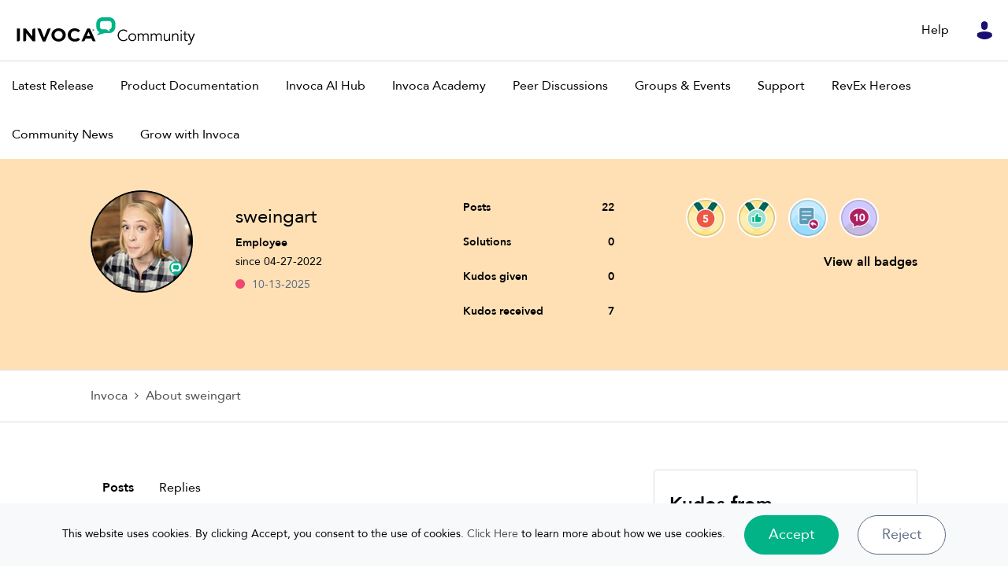

--- FILE ---
content_type: image/svg+xml
request_url: https://community.invoca.com/html/assets/invoca-community-logo_default.svg
body_size: 4277
content:
<svg width="227" height="35" viewBox="0 0 227 35" fill="none" xmlns="http://www.w3.org/2000/svg">
<path fill-rule="evenodd" clip-rule="evenodd" d="M21.5806 14.3019C20.5286 14.3019 19.6602 15.0933 19.5193 16.1189V24.3077L11.5074 14.3019H8.03693V30.5587H9.67206C10.8028 30.5587 11.7189 29.6417 11.7528 28.5023V20.2219L20.0332 30.5587H23.2349V14.3019H21.5806Z" fill="black"/>
<path fill-rule="evenodd" clip-rule="evenodd" d="M58.0525 22.4761V22.4321C58.0525 19.6435 55.9015 17.3199 52.8714 17.3199C49.8404 17.3199 47.7426 19.5957 47.7426 22.3813V22.4321C47.7426 25.2139 49.8919 27.5373 52.9234 27.5373C55.9498 27.5373 58.0525 25.2653 58.0525 22.4761ZM43.8082 22.476V22.432C43.8082 17.8074 47.6424 14.0258 52.9231 14.0258C58.1991 14.0258 61.9845 17.761 61.9845 22.3813V22.432C61.9845 27.0529 58.1474 30.8356 52.871 30.8356C47.5944 30.8356 43.8082 27.096 43.8082 22.476Z" fill="black"/>
<path fill-rule="evenodd" clip-rule="evenodd" d="M88.6422 23.754L90.9142 18.4817L93.1865 23.754H88.6422ZM92.6977 14.1847H89.2269L81.8962 30.5586H84.364C85.2254 30.5586 85.9653 30.0247 86.2822 29.2685L87.2949 26.9073H94.5296L95.5542 29.2978C95.8785 30.0397 96.6068 30.5586 97.4584 30.5586H100.024L92.6977 14.1847Z" fill="black"/>
<path fill-rule="evenodd" clip-rule="evenodd" d="M38.499 15.5099C38.7898 14.802 39.4768 14.3019 40.2823 14.3019H43.0231L36.1072 30.6719H32.789L25.8726 14.3019H28.7207C29.5158 14.3019 30.205 14.795 30.4958 15.4964L34.4973 25.7495L38.499 15.5099Z" fill="black"/>
<path fill-rule="evenodd" clip-rule="evenodd" d="M3.7639 28.4442V14.3019H0V30.5587H1.68085C2.82842 30.5587 3.7639 29.6118 3.7639 28.4442Z" fill="black"/>
<path fill-rule="evenodd" clip-rule="evenodd" d="M97.1205 16.3006C97.3023 16.3006 97.4047 16.2044 97.4047 16.0615C97.4047 15.9087 97.2954 15.8339 97.1205 15.8339H96.7801V16.3006H97.1205ZM96.5767 15.649H97.1411C97.4048 15.649 97.6147 15.7878 97.6147 16.0477C97.6147 16.2615 97.4785 16.3865 97.3024 16.4399L97.6607 16.9418H97.4048L97.0853 16.4683H96.7802V16.9418H96.5767V15.649ZM98.1309 16.3214V16.3146C98.1309 15.7071 97.6691 15.209 97.0473 15.209C96.4356 15.209 95.9671 15.7171 95.9671 16.3214V16.3287C95.9671 16.9339 96.4298 17.4305 97.0473 17.4305C97.6616 17.4305 98.1309 16.9266 98.1309 16.3214ZM95.7795 16.3289V16.3215C95.7795 15.6213 96.3423 15.0287 97.0477 15.0287C97.7647 15.0287 98.3194 15.6134 98.3194 16.3148V16.3215C98.3194 17.0238 97.7575 17.6146 97.0477 17.6146C96.3347 17.6146 95.7795 17.0306 95.7795 16.3289Z" fill="black"/>
<path fill-rule="evenodd" clip-rule="evenodd" d="M78.6542 26.6703C78.3943 26.3922 78.0225 26.2154 77.6099 26.2154C77.3174 26.2154 77.0448 26.3016 76.8156 26.4609C75.7905 27.1497 74.701 27.5498 73.4047 27.5498C70.517 27.5498 68.4406 25.2696 68.4406 22.4796V22.4353C68.4406 19.6455 70.4696 17.3213 73.4047 17.3213C74.8894 17.3213 75.9357 17.7531 76.9444 18.4677C77.1875 18.6537 77.4869 18.7649 77.8133 18.7649C78.2259 18.7649 78.594 18.5909 78.8573 18.3096L78.8585 18.3105L80.3012 16.9273C78.5393 15.1391 76.5847 14.0211 73.2821 14.0211C68.2436 14.0211 64.5011 17.7176 64.5011 22.3915V22.4353C64.5011 27.0584 68.1701 30.85 73.4305 30.85C76.6582 30.85 78.5911 29.8303 80.1794 28.3369L78.6545 26.6698L78.6542 26.6703Z" fill="black"/>
<path fill-rule="evenodd" clip-rule="evenodd" d="M120.275 12.1029C120.275 13.753 119.025 15.1209 117.438 15.2793L117.656 17.8714L113.567 15.2978H108.656C106.926 15.2978 105.508 13.861 105.508 12.1029V7.98168C105.508 6.22364 106.926 4.78681 108.656 4.78681H117.127C118.861 4.78681 120.275 6.22364 120.275 7.98168V12.1029ZM117.127 0H108.656C104.316 0 100.783 3.57915 100.783 7.98174V12.103C100.783 15.0987 102.418 17.7113 104.831 19.0744L101.007 23.0658L111.367 20.0847H117.127C121.468 20.0847 125 16.505 125 12.103V7.98174C125 3.57915 121.468 0 117.127 0V0Z" fill="#02B388"/>
<path d="M140.58 27.76C140.34 28.12 140.04 28.46 139.68 28.78C139.333 29.1 138.933 29.38 138.48 29.62C138.027 29.8467 137.533 30.0267 137 30.16C136.48 30.2933 135.927 30.36 135.34 30.36C134.287 30.36 133.307 30.1733 132.4 29.8C131.507 29.4267 130.727 28.9133 130.06 28.26C129.407 27.5933 128.893 26.8067 128.52 25.9C128.147 24.9933 127.96 24 127.96 22.92C127.96 21.84 128.147 20.8467 128.52 19.94C128.893 19.0333 129.407 18.2533 130.06 17.6C130.727 16.9333 131.507 16.4133 132.4 16.04C133.307 15.6667 134.287 15.48 135.34 15.48C136.22 15.48 137.1 15.6533 137.98 16C138.86 16.3467 139.613 16.92 140.24 17.72L138.98 18.66C138.833 18.4333 138.633 18.2067 138.38 17.98C138.127 17.7533 137.833 17.5533 137.5 17.38C137.18 17.2067 136.833 17.0667 136.46 16.96C136.087 16.8533 135.713 16.8 135.34 16.8C134.433 16.8 133.62 16.9667 132.9 17.3C132.18 17.6333 131.567 18.08 131.06 18.64C130.567 19.2 130.187 19.8533 129.92 20.6C129.653 21.3333 129.52 22.1067 129.52 22.92C129.52 23.7333 129.653 24.5133 129.92 25.26C130.187 25.9933 130.567 26.64 131.06 27.2C131.567 27.76 132.18 28.2067 132.9 28.54C133.62 28.8733 134.433 29.04 135.34 29.04C135.713 29.04 136.08 29.0067 136.44 28.94C136.813 28.8733 137.173 28.76 137.52 28.6C137.88 28.44 138.213 28.2267 138.52 27.96C138.84 27.68 139.133 27.3333 139.4 26.92L140.58 27.76ZM150.042 25.32C150.042 24.8 149.955 24.3133 149.782 23.86C149.622 23.4067 149.389 23.0133 149.082 22.68C148.775 22.3467 148.402 22.0867 147.962 21.9C147.535 21.7 147.049 21.6 146.502 21.6C145.955 21.6 145.462 21.7 145.022 21.9C144.595 22.0867 144.229 22.3467 143.922 22.68C143.629 23.0133 143.395 23.4067 143.222 23.86C143.062 24.3133 142.982 24.8 142.982 25.32C142.982 25.84 143.062 26.3267 143.222 26.78C143.395 27.2333 143.629 27.6267 143.922 27.96C144.229 28.2933 144.595 28.56 145.022 28.76C145.462 28.9467 145.955 29.04 146.502 29.04C147.049 29.04 147.535 28.9467 147.962 28.76C148.402 28.56 148.775 28.2933 149.082 27.96C149.389 27.6267 149.622 27.2333 149.782 26.78C149.955 26.3267 150.042 25.84 150.042 25.32ZM151.482 25.32C151.482 26.0267 151.355 26.68 151.102 27.28C150.862 27.88 150.522 28.4 150.082 28.84C149.642 29.28 149.115 29.6267 148.502 29.88C147.902 30.12 147.235 30.24 146.502 30.24C145.782 30.24 145.115 30.12 144.502 29.88C143.902 29.6267 143.382 29.28 142.942 28.84C142.502 28.4 142.155 27.88 141.902 27.28C141.662 26.68 141.542 26.0267 141.542 25.32C141.542 24.6133 141.662 23.96 141.902 23.36C142.155 22.76 142.502 22.24 142.942 21.8C143.382 21.36 143.902 21.02 144.502 20.78C145.115 20.5267 145.782 20.4 146.502 20.4C147.235 20.4 147.902 20.5267 148.502 20.78C149.115 21.02 149.642 21.36 150.082 21.8C150.522 22.24 150.862 22.76 151.102 23.36C151.355 23.96 151.482 24.6133 151.482 25.32ZM153.378 22.72C153.378 22.3733 153.364 22.0267 153.338 21.68C153.324 21.3333 153.304 20.9867 153.278 20.64H154.698V22.06H154.738C155.058 21.5133 155.498 21.1 156.058 20.82C156.631 20.54 157.198 20.4 157.758 20.4C158.011 20.4 158.278 20.4267 158.558 20.48C158.851 20.5333 159.131 20.6333 159.398 20.78C159.664 20.9133 159.911 21.1067 160.138 21.36C160.378 21.6133 160.578 21.94 160.738 22.34C161.004 21.74 161.424 21.2667 161.998 20.92C162.584 20.5733 163.191 20.4 163.818 20.4C165.018 20.4 165.904 20.72 166.478 21.36C167.051 21.9867 167.338 22.8867 167.338 24.06V30H166.018V24.54C166.018 23.5933 165.851 22.8667 165.518 22.36C165.184 21.8533 164.564 21.6 163.658 21.6C163.164 21.6 162.751 21.7 162.418 21.9C162.084 22.0867 161.811 22.34 161.598 22.66C161.398 22.98 161.251 23.3467 161.158 23.76C161.064 24.16 161.018 24.58 161.018 25.02V30H159.698V24.54C159.698 23.5933 159.531 22.8667 159.198 22.36C158.864 21.8533 158.244 21.6 157.338 21.6C157.258 21.6 157.071 21.6267 156.778 21.68C156.498 21.7333 156.204 21.88 155.898 22.12C155.591 22.36 155.311 22.72 155.058 23.2C154.818 23.68 154.698 24.3467 154.698 25.2V30H153.378V22.72ZM169.909 22.72C169.909 22.3733 169.895 22.0267 169.869 21.68C169.855 21.3333 169.835 20.9867 169.809 20.64H171.229V22.06H171.269C171.589 21.5133 172.029 21.1 172.589 20.82C173.162 20.54 173.729 20.4 174.289 20.4C174.542 20.4 174.809 20.4267 175.089 20.48C175.382 20.5333 175.662 20.6333 175.929 20.78C176.195 20.9133 176.442 21.1067 176.669 21.36C176.909 21.6133 177.109 21.94 177.269 22.34C177.535 21.74 177.955 21.2667 178.529 20.92C179.115 20.5733 179.722 20.4 180.349 20.4C181.549 20.4 182.435 20.72 183.009 21.36C183.582 21.9867 183.869 22.8867 183.869 24.06V30H182.549V24.54C182.549 23.5933 182.382 22.8667 182.049 22.36C181.715 21.8533 181.095 21.6 180.189 21.6C179.695 21.6 179.282 21.7 178.949 21.9C178.615 22.0867 178.342 22.34 178.129 22.66C177.929 22.98 177.782 23.3467 177.689 23.76C177.595 24.16 177.549 24.58 177.549 25.02V30H176.229V24.54C176.229 23.5933 176.062 22.8667 175.729 22.36C175.395 21.8533 174.775 21.6 173.869 21.6C173.789 21.6 173.602 21.6267 173.309 21.68C173.029 21.7333 172.735 21.88 172.429 22.12C172.122 22.36 171.842 22.72 171.589 23.2C171.349 23.68 171.229 24.3467 171.229 25.2V30H169.909V22.72ZM193.2 30C193.173 29.7467 193.153 29.5 193.14 29.26C193.14 29.0067 193.14 28.7533 193.14 28.5H193.1C192.953 28.7533 192.767 28.9867 192.54 29.2C192.313 29.4133 192.06 29.6 191.78 29.76C191.5 29.9067 191.2 30.02 190.88 30.1C190.573 30.1933 190.267 30.24 189.96 30.24C188.76 30.24 187.873 29.9267 187.3 29.3C186.727 28.66 186.44 27.7533 186.44 26.58V20.64H187.76V25.82C187.76 26.34 187.8 26.8 187.88 27.2C187.96 27.6 188.093 27.94 188.28 28.22C188.48 28.4867 188.74 28.6933 189.06 28.84C189.393 28.9733 189.807 29.04 190.3 29.04C190.367 29.04 190.553 29.0133 190.86 28.96C191.167 28.9067 191.487 28.76 191.82 28.52C192.167 28.28 192.473 27.92 192.74 27.44C193.007 26.96 193.14 26.2933 193.14 25.44V20.64H194.46V27.94C194.46 28.1933 194.467 28.5133 194.48 28.9C194.507 29.2867 194.533 29.6533 194.56 30H193.2ZM198.313 20.64C198.34 20.8933 198.353 21.1467 198.353 21.4C198.367 21.64 198.373 21.8867 198.373 22.14H198.413C198.56 21.8867 198.747 21.6533 198.973 21.44C199.2 21.2267 199.453 21.0467 199.733 20.9C200.013 20.74 200.307 20.62 200.613 20.54C200.933 20.4467 201.247 20.4 201.553 20.4C202.753 20.4 203.64 20.72 204.213 21.36C204.787 21.9867 205.073 22.8867 205.073 24.06V30H203.753V24.82C203.753 23.78 203.573 22.9867 203.213 22.44C202.853 21.88 202.187 21.6 201.213 21.6C201.147 21.6 200.96 21.6267 200.653 21.68C200.347 21.7333 200.02 21.88 199.673 22.12C199.34 22.36 199.04 22.72 198.773 23.2C198.507 23.68 198.373 24.3467 198.373 25.2V30H197.053V22.7C197.053 22.4467 197.04 22.1267 197.013 21.74C197 21.3533 196.98 20.9867 196.953 20.64H198.313ZM209.587 17.04C209.587 17.32 209.487 17.5533 209.287 17.74C209.087 17.9133 208.867 18 208.627 18C208.387 18 208.167 17.9133 207.967 17.74C207.767 17.5533 207.667 17.32 207.667 17.04C207.667 16.76 207.767 16.5333 207.967 16.36C208.167 16.1733 208.387 16.08 208.627 16.08C208.867 16.08 209.087 16.1733 209.287 16.36C209.487 16.5333 209.587 16.76 209.587 17.04ZM209.287 30H207.967V20.64H209.287V30ZM216.811 21.84H214.111V27.36C214.111 27.7067 214.145 27.9933 214.211 28.22C214.278 28.4333 214.371 28.6 214.491 28.72C214.611 28.84 214.751 28.9267 214.911 28.98C215.085 29.02 215.271 29.04 215.471 29.04C215.698 29.04 215.931 29.0067 216.171 28.94C216.411 28.8733 216.631 28.7867 216.831 28.68L216.891 29.9C216.398 30.1267 215.805 30.24 215.111 30.24C214.858 30.24 214.591 30.2067 214.311 30.14C214.045 30.0733 213.798 29.9467 213.571 29.76C213.345 29.5733 213.158 29.32 213.011 29C212.865 28.68 212.791 28.26 212.791 27.74V21.84H210.811V20.64H212.791V18H214.111V20.64H216.811V21.84ZM221.592 28.38L224.452 20.64H226.052L221.372 32.44C221.092 33.16 220.732 33.7333 220.292 34.16C219.865 34.5867 219.245 34.8 218.432 34.8C218.232 34.8 218.025 34.7933 217.812 34.78C217.612 34.7667 217.412 34.7267 217.212 34.66L217.352 33.38C217.632 33.5267 217.965 33.6 218.352 33.6C218.819 33.6 219.185 33.4533 219.452 33.16C219.719 32.8667 219.952 32.4533 220.152 31.92L220.832 30.12L216.992 20.64H218.652L221.592 28.38Z" fill="black"/>
</svg>
